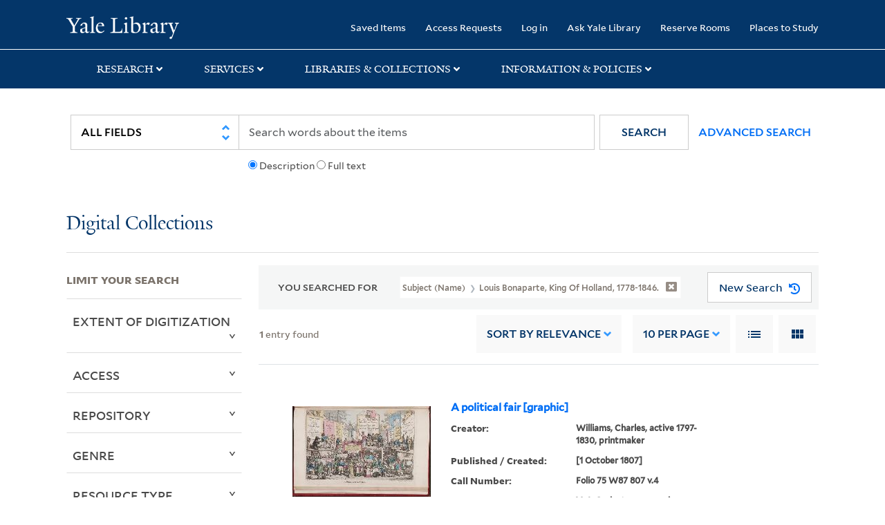

--- FILE ---
content_type: text/html; charset=utf-8
request_url: https://collections.library.yale.edu/catalog?f%5BsubjectName_ssim%5D%5B%5D=Louis%20Bonaparte,%20King%20of%20Holland,%201778-1846.
body_size: 10050
content:

<!DOCTYPE html>
<html class="no-js" lang="en" prefix="og: https://ogp.me/ns#">
  <head>
    <!-- Google Tag Manager -->
<script>
(function(w,d,s,l,i){w[l]=w[l]||[];w[l].push({'gtm.start':
new Date().getTime(),event:'gtm.js'});var f=d.getElementsByTagName(s)[0],
j=d.createElement(s),dl=l!='dataLayer'?'&l='+l:'';j.async=true;j.src=
'https://www.googletagmanager.com/gtm.js?id='+i+dl;f.parentNode.insertBefore(j,f);
})(window,document,'script','dataLayer','GTM-PX75HSF')
</script>
<!-- End Google Tag Manager --> 

    <meta charset="utf-8">
    <meta http-equiv="Content-Type" content="text/html; charset=utf-8">
    <meta name="viewport" content="width=device-width, initial-scale=1, shrink-to-fit=no">

    <!-- Internet Explorer use the highest version available -->
    <meta http-equiv="X-UA-Compatible" content="IE=edge">
    <title>Subject (Name): Louis Bonaparte, King of Holland, 1778-1846. - Yale University Library Search Results</title>
    <link href="https://collections.library.yale.edu/catalog/opensearch.xml" title="Yale University Library" type="application/opensearchdescription+xml" rel="search" />
    <link rel="icon" type="image/x-icon" href="/assets/favicon-8fc507a7c6514a5419ea23bd656bf6a2ba0397ca9ff5cda749ef5b7d0e54cfec.ico" />
    <link rel="apple-touch-icon" sizes="120x120" href="https://collections.library.yale.edu/apple-touch-icon-precomposed.png">
    <link rel="apple-touch-icon" sizes="120x120" href="https://collections.library.yale.edu/apple-touch-icon.png">
    <link rel="stylesheet" href="/assets/application-e91dbd12ae330e6db678849e6e139a9baf3543d6f96cc0f1faa7742fd42d73bd.css" media="all" />
    <script src="/assets/application-867fc975278dc5b1af09ccbdc9b74efc378709ff61ebc7baa54d18a274b5cdd5.js"></script>
    <meta name="csrf-param" content="authenticity_token" />
<meta name="csrf-token" content="v8b_cEdpMETI8G4X3yTyCQBMvQK0ZxY2RU2rnnD6fhHqF2TYPOhiQhqUYkFghnr2BRltQUwUDhCu2DIe56wZHg" />
    <script async src="https://siteimproveanalytics.com/js/siteanalyze_66356571.js"></script>
      <meta name="robots" content="noindex" />
  <meta name="totalResults" content="1" />
<meta name="startIndex" content="0" />
<meta name="itemsPerPage" content="10" />

  <link rel="alternate" type="application/rss+xml" title="RSS for results" href="/catalog.rss?f%5BsubjectName_ssim%5D%5B%5D=Louis+Bonaparte%2C+King+of+Holland%2C+1778-1846." />
  <link rel="alternate" type="application/atom+xml" title="Atom for results" href="/catalog.atom?f%5BsubjectName_ssim%5D%5B%5D=Louis+Bonaparte%2C+King+of+Holland%2C+1778-1846." />
  <link rel="alternate" type="application/json" title="JSON" href="/catalog.json?f%5BsubjectName_ssim%5D%5B%5D=Louis+Bonaparte%2C+King+of+Holland%2C+1778-1846." />

  </head>
  <body class="blacklight-catalog blacklight-catalog-index">
  <!-- Google Tag Manager (noscript) -->
<noscript><iframe src="https://www.googletagmanager.com/ns.html?id=GTM-PX75HSF"
height="0" width="0" style="display:none;visibility:hidden" title="google tag manager"></iframe></noscript>
<!-- End Google Tag Manager (noscript) -->

  <div id="banner" class="alert alert-warning hidden"></div>
  <nav id="skip-link" role="navigation" aria-label="Skip links">
    <a class="element-invisible element-focusable rounded-bottom py-2 px-3" data-turbolinks="false" href="#search_field">Skip to search</a>
    <a class="element-invisible element-focusable rounded-bottom py-2 px-3" data-turbolinks="false" href="#main-container">Skip to main content</a>
      <a class="element-invisible element-focusable rounded-bottom py-2 px-3" data-turbolinks="false" href="#documents">Skip to first result</a>

  </nav>
  <header>
    <nav class="navbar navbar-expand-md navbar-dark bg-dark topbar" role="navigation" aria-label="Main">
  <div class="container">
    <a class="mb-0 navbar-brand navbar-logo" alt="Yale Library Home" href="https://library.yale.edu/">Yale University Library</a>
    <button class="navbar-toggler navbar-toggler-right" type="button" data-bs-toggle="collapse" data-bs-target="#user-util-collapse" aria-controls="user-util-collapse" aria-expanded="false" aria-label="Toggle navigation">
      <span class="navbar-toggler-icon"></span>
    </button>

    <div class="collapse navbar-collapse justify-content-md-end" id="user-util-collapse">
      <ul class="navbar-nav">

  <li class="nav-item">
    <a class="nav-link" href="/bookmarks">Saved Items</a>
  </li>

  <li class="nav-item">
    <a class="nav-link" href="/permission_requests">Access Requests</a>
  </li>

      <li class="nav-item">
        <form class="button_to" method="post" action="/users/auth/openid_connect"><input class="nav-link login-button" type="submit" value="Log in" /><input type="hidden" name="authenticity_token" value="oo6KCu1N2aNDK5VEKPw5FGAkBmcdKTH5YPOgiTNSsFPMXjM2OqcZ5vZMOqi8QFIIZUIQr0McLkwKvOPDONGc_w" autocomplete="off" /></form>
      </li>

  
    <li class="nav-item"><a class="nav-link" href="http://ask.library.yale.edu/">Ask Yale Library</a>

</li>

    <li class="nav-item"><a class="nav-link" href="https://schedule.yale.edu/">Reserve Rooms</a>
</li>

    <li class="nav-item"><a class="nav-link" href="https://web.library.yale.edu/places/to-study">Places to Study</a>
</li>
</ul>

    </div>
  </div>

</nav>
<div class="navbar-expand-md navbar-dark bg-dark topbar" role="navigation" aria-label="User utilities">
  <div class="secondary-nav">
    <div class="row">
      <section class="info-header">
        <div class="dropdown">
          <ul class="nav-link-title" data-bs-toggle="dropdown">
            <li>
              <a href="#" role="button" aria-expanded="true" class="research-title">Research</a>
              <p class="nav-link-caret">
                <img id="research-collapse-nav-bar" alt="collapse nav bar" src="/assets/header/2x-angle-up-solid-42118f6a9f91c33e3cd2e07af37391bf3b0479d9b79079cff9d8cdac6a453b2d.png" />
              </p>
            </li>
          </ul>
          <ul class="dropdown-menu">
            <li>
              <a href="http://search.library.yale.edu" title="" class="dropdown-item">
                Search Quicksearch
              </a>
            </li>
            <li>
              <a href="https://search.library.yale.edu/catalog" title="Records for approximately 13 million volumes located across the University Library system." class="dropdown-item">
                Search Library Catalog
              </a>
            </li>
            <li>
              <a href="https://library.yale.edu/explore-collections/explore/digital-collections" title="Access to digital image and text collections available from the Yale University Library." class="dropdown-item">
                Search Digital Collections
              </a>
            </li>
            <li>
              <a href="http://archives.yale.edu" title="Finding aids describe archival and manuscript collections at Arts, Beinecke, Divinity, and Music libraries, and the Manuscripts and Archives department in Sterling." class="dropdown-item">
                Search Archives at Yale
              </a>
            </li>
            <li>
              <a href="http://guides.library.yale.edu/" title="Use these subject guides to get started in your research, formulate a research strategy for a topic, and find information about print and electronic resources." class="dropdown-item">
                Research Guides
              </a>
            </li>
            <li>
              <a href="http://search.library.yale.edu/databases" title="Find subject-specific databases by description. Direct links to subscribed and freely available research databases and other resources, such as encyclopedias, bibliographies and dictionaries. Some databases are also &quot;cross-searchable&quot;; that is, they may be searched at one time in combination with other databases" class="dropdown-item">
                Find Databases by Title
              </a>
            </li>
            <li>
              <a href="http://wa4py6yj8t.search.serialssolutions.com" title="Browse or search for the descriptions of online journals and newspapers to which the library subscribes or has access to free on the Web." class="dropdown-item">
                Find eJournals by Title
              </a>
            </li>
            <li>
              <a href="https://library.yale.edu/find-request-and-use/use/using-special-collections" title="" class="dropdown-item">
                Guide to Using Special Collections
              </a>
            </li>
          </ul>
        </div>
      </section>

      <section class="info-header">
        <div class="dropdown">
          <ul class="nav-link-title" data-bs-toggle="dropdown">
            <li>
              <a href="#" role="button" aria-expanded="true" class="services-title">Services</a>
              <p class="nav-link-caret">
                <img id="services-collapse-nav-bar" alt="collapse nav bar" src="/assets/header/2x-angle-up-solid-42118f6a9f91c33e3cd2e07af37391bf3b0479d9b79079cff9d8cdac6a453b2d.png" />
              </p>
            </li>
          </ul>
          <ul class="dropdown-menu">
            <li>
              <a href="https://library.yale.edu/find-request-and-use/use/using-special-collections/request-digitization" title=""  class="dropdown-item">
                Request Digital Copies of Special Collections
              </a>
            </li>
            <li>
              <a href="https://library.yale.edu/pl" title=""  class="dropdown-item">
                Your Personal Librarian
              </a>
            </li>
            <li>
              <a href="https://library.yale.edu/subject-specialists" title=""  class="dropdown-item">
                Subject Specialists
              </a>
            </li>
            <li>
              <a href="http://guides.library.yale.edu/research-help" title=""  class="dropdown-item">
                Research Support and Workshops
              </a>
            </li>
            <li>
              <a href="http://guides.library.yale.edu/citationmanagement" title="Create Bibliographies"  class="dropdown-item">
                Citation Tools
              </a>
            </li>
            <li>
              <a href="http://guides.library.yale.edu/getit" title=""  class="dropdown-item">
                Get It @ Yale (Borrow Direct, Interlibrary Loan, Scan &amp; Deliver)
              </a>
            </li>
            <li>
              <a href="http://guides.library.yale.edu/reserves" title=""  class="dropdown-item">
                Course Reserves
              </a>
            </li>
            <li>
              <a href="https://guides.library.yale.edu/OffCampusAccess" title="Connect your computer to the Yale VPN (network) while off-campus."  class="dropdown-item">
                Off-Campus Access
              </a>
            </li>
            <li>
              <a href="http://elischolar.library.yale.edu" title="A digital repository of scholarly publications at Yale"  class="dropdown-item">
                EliScholar
              </a>
            </li>
            <li>
              <a href="http://yale.lib.overdrive.com/" title="OverDrive is a distribution platform through which users of our library can download popular eBooks and audiobooks.  From our personalized Yale University OverDrive site, we offer access to a variety of fiction and non-fiction descriptions in many different formats. "  class="dropdown-item">
                OverDrive: Popular Audio and eBooks
              </a>
            </li>
            <li>
              <a href="https://reservations.yale.edu/bmec/" title=""  class="dropdown-item">
                Bass Media Equipment
              </a>
            </li>
          </ul>
        </div>
      </section>

      <section class="info-header">
        <div class="dropdown">
          <ul class="nav-link-title" data-bs-toggle="dropdown">
            <li>
              <a href="#" role="button" aria-expanded="true" class="libraries-title">Libraries & Collections</a>
              <p class="nav-link-caret">
                <img id="libraries-collapse-nav-bar" alt="collapse nav bar" src="/assets/header/2x-angle-up-solid-42118f6a9f91c33e3cd2e07af37391bf3b0479d9b79079cff9d8cdac6a453b2d.png" />
              </p>
            </li>
          </ul>
          <ul class="dropdown-menu">
            <li>
              <a href="https://web.library.yale.edu/building/haas-family-arts-library" title="Robert B. Haas Family Arts Library" class="dropdown-item">
                Arts Library
              </a>
            </li>
            <li>
              <a href="https://library.yale.edu/bass" title="Anne T. and Robert M. Bass Library" class="dropdown-item">
                Bass Library
              </a>
            </li>
            <li>
              <a href="https://beinecke.library.yale.edu/" title="Beinecke Rare Book &amp; Manuscript Library" class="dropdown-item">
                Beinecke Library
              </a>
            </li>
            <li>
              <a href="https://library.yale.edu/classics" title="" class="dropdown-item">
                Classics Library
              </a>
            </li>
            <li>
              <a href="https://library.yale.edu/divinity" title="Divinity School Library" class="dropdown-item">
                Divinity Library
              </a>
            </li>
            <li>
              <a href="https://library.yale.edu/film" title="" class="dropdown-item">
                Yale Film Archive
              </a>
            </li>
            <li>
              <a href="https://fortunoff.library.yale.edu/" title="Fortunoff Video Archive for Holocaust Testimonies" class="dropdown-item">
                Fortunoff Archive
              </a>
            </li>
            <li>
              <a href="https://library.yale.edu/humanities" title="" class="dropdown-item">
                Humanities Collections
              </a>
            </li>
            <li>
              <a href="https://web.library.yale.edu/international-collections" title="" class="dropdown-item">
                International Collections
              </a>
            </li>
            <li>
              <a href="https://library.law.yale.edu/" title="Lillian Goldman Law Library in Memory of Sol Goldman" class="dropdown-item">
                Law Library
              </a>
            </li>
            <li>
              <a href="https://walpole.library.yale.edu/" title="" class="dropdown-item">
                Lewis Walpole Library
              </a>
            </li>
            <li>
              <a href="https://web.library.yale.edu/sd/dept/library-collection-services-and-operations" title="" class="dropdown-item">
                Library Collection Services
              </a>
            </li>
            <li>
              <a href="https://library.yale.edu/mssa" title="" class="dropdown-item">
                Manuscripts &amp; Archives
              </a>
            </li>
            <li>
              <a href="http://www.library.yale.edu/maps" title="" class="dropdown-item">
                Map Collection
              </a>
            </li>
            <li>
              <a href="https://library.yale.edu/marx" title="" class="dropdown-item">
                Marx Science &amp; Social Science Library
              </a>
            </li>
            <li>
              <a href="https://library.medicine.yale.edu/" title="Harvey Cushing / John Hay Whitney Medical Library" class="dropdown-item">
                Medical Library
              </a>
            </li>
            <li>
              <a href="https://library.yale.edu/visit-and-study/libraries-locations/irving-s-gilmore-music-library" title="Irving S. Gilmore Music Library" class="dropdown-item">
                Music Library
              </a>
            </li>
            <li>
              <a href="https://web.library.yale.edu/building/sterling-memorial-library" title="Sterling Memorial Library" class="dropdown-item">
                Sterling Library
              </a>
            </li>
            <li>
              <a href="https://britishart.yale.edu/" title="" class="dropdown-item">
                Yale Center for British Art
              </a>
            </li>
          </ul>
        </div>
      </section>

      <section class="info-header">
        <div class="dropdown">
          <ul class="nav-link-title" data-bs-toggle="dropdown">
            <li>
              <a href="#" role="button" aria-expanded="false" class="information-title">Information & Policies</a>
              <p class="nav-link-caret">
                <img id="info-collapse-nav-bar" alt="collapse nav bar" src="/assets/header/2x-angle-up-solid-42118f6a9f91c33e3cd2e07af37391bf3b0479d9b79079cff9d8cdac6a453b2d.png" />
              </p>
            </li>
          </ul>
          <ul class="dropdown-menu">
            <li>
              <a href="https://library.yale.edu/visit-and-study" title="" class="dropdown-item">
                Library Hours
              </a>
            </li>
            <li>
              <a href="https://library.yale.edu/staff-directory" title="" class="dropdown-item">
                Departments &amp; Staff
              </a>
            </li>
            <li>
              <a href="http://guides.library.yale.edu/borrow" title="Information about accessing and borrowing print material" class="dropdown-item">
                Borrowing &amp; Circulation
              </a>
            </li>
            <li>
              <a href="https://web.library.yale.edu/services-persons-disabilities" title="" class="dropdown-item">
                Services for Persons with Disabilities
              </a>
            </li>
            <li>
              <a href="http://guides.library.yale.edu/copyright-guidance/copyright-basics" title="" class="dropdown-item">
                Copyright Basics
              </a>
            </li>
            <li>
              <a href="https://web.library.yale.edu/help/scanning-printing-copying" title="" class="dropdown-item">
                Scanning, Printing &amp; Copying
              </a>
            </li>
            <li>
              <a href="https://web.library.yale.edu/help/computers-and-wireless" title="" class="dropdown-item">
                Computers &amp; Wireless
              </a>
            </li>
            <li>
              <a href="http://guides.library.yale.edu/about/policies" title="" class="dropdown-item">
                Library Policies
              </a>
            </li>
            <li>
              <a href="http://guides.library.yale.edu/about" title="" class="dropdown-item">
                About the Library
              </a>
            </li>
            <li>
              <a href="https://library.yale.edu/development" title="" class="dropdown-item">
                Giving to the Library
              </a>
            </li>
            <li>
              <a href="https://ask.library.yale.edu/faq/174852" title="" class="dropdown-item">
                Purchase Request
              </a>
            </li>
            <li>
              <a href="http://guides.library.yale.edu/work" title="" class="dropdown-item">
                Working at the Library
              </a>
            </li>
            <li>
              <a href="https://guides.library.yale.edu/about/policies/access" title="" class="dropdown-item">
                Terms Governing Use of Materials
              </a>
            </li>
          </ul>
        </div>
      </section>

    </div>
  </div>
</div>

    
    <div class="search-area">
      <div class="navbar-search navbar navbar-light bg-light" role="navigation" aria-label="Search options">
          <div class="container">
              <form class="search-query-form" role="search" aria-label="Search" action="https://collections.library.yale.edu/catalog" accept-charset="UTF-8" method="get">
  <input type="hidden" name="f[subjectName_ssim][]" value="Louis Bonaparte, King of Holland, 1778-1846." autocomplete="off" />
    <label for="search_field" class="sr-only">Search in</label>
  <div class="input-group">
        <select name="search_field" id="search_field" title="Targeted search options" class="custom-select search-field" onchange="onChangeSearchFields()"><option value="all_fields">All Fields</option>
<option value="creator_tesim">Creator</option>
<option value="title_tesim">Title</option>
<option value="callNumber_tesim">Call Number</option>
<option value="date_fields">Date</option>
<option value="subjectName_tesim">Subject</option>
<option value="orbisBibId_ssi">Orbis ID</option>
<option value="fulltext_tesim">Full Text</option></select>

    
    <span class="fulltext-info" id="fulltext-info">
      <input type="radio" name="fulltext_search" id="fulltext_search_1" value="1" onclick="onSelectDescription();" />
      <label for="fulltext_search_1">Description</label>
      <input type="radio" name="fulltext_search" id="fulltext_search_2" value="2" onclick="onSelectFulltext();" />
      <label for="fulltext_search_2">Full text</label>
    </span>


    <label for="q" class="sr-only">search for</label>
    <input type="text" name="q" id="q" placeholder="Search..." class="search-q q form-control rounded-0" aria-label="search" autocomplete="" data-autocomplete-enabled="false" data-autocomplete-path="/catalog/suggest" />

    <span class="input-group-append">
      <button type="submit" class="btn btn-primary search-btn" id="search" role="button">
        <span class="submit-search-text">Search</span>
        <span class="blacklight-icons blacklight-icon-search" aria-hidden="true"><?xml version="1.0"?>
<svg width="24" height="24" viewBox="0 0 24 24" aria-label="Search" role="img">
  <title>Search</title>
  <path fill="none" d="M0 0h24v24H0V0z"/>
  <path d="M15.5 14h-.79l-.28-.27C15.41 12.59 16 11.11 16 9.5 16 5.91 13.09 3 9.5 3S3 5.91 3 9.5 5.91 16 9.5 16c1.61 0 3.09-.59 4.23-1.57l.27.28v.79l5 4.99L20.49 19l-4.99-5zm-6 0C7.01 14 5 11.99 5 9.5S7.01 5 9.5 5 14 7.01 14 9.5 11.99 14 9.5 14z"/>
</svg>
</span>
      </button>
    </span>

    <span>
      <button class="advanced_search btn btn-secondary href-button" href="/advanced">Advanced Search</button>
    </span>
  </div>
</form>
          </div>
      </div>
    </div>
    
    <div class="user-subheader" role="heading" aria-level="1">
      <div class="user-subheader-title">
        <a href="/">Digital Collections</a> 
      </div>
    </div>

  </header>

  <main id="main-container" class="container" role="main" aria-label="Main content">
      <h1 class="sr-only top-content-title">Search</h1>


    <div class="row">
  <div class="col-md-12">
    <div id="main-flashes">
      <div class="flash_messages">
    
    
    
    
</div>

    </div>
  </div>
</div>


    <div class="row">
      
    <section id="content" class="col-lg-9 order-last" aria-label="search results">
        <div id="appliedParams" class="row constraints-container constraints-container-index">
    <h2 class="sr searched-heading">You Searched For</h2>
    
<span class="btn-group applied-filter constraint query filterfilter-subjectname_ssim">
  <button class="constraint-value btn btn-outline-secondary href-button" href="/catalog">
        <span class="filter-name">Subject (Name) </span>

      <span class="filter-value">Louis Bonaparte, King of Holland, 1778-1846.</span>
      <!-- icon to remove-->
      <span class="remove-icon"><img alt="remove" src="/assets/x2x-4f77c7f7b595f950a1696f3fb558e0057b35fdcd0d26cdc9f9cdf6894827774d.png" /></span>
  </button>
</span>

    <div id="startOverButtonContainer">
      <button class="href-button catalog_startOverLink btn btn-primary btn-show" tabindex="0" role="button" href="/catalog">
  <span>New Search</span>
  <span class="start-over-icon"><img class="start-over-image" alt="" src="/assets/start_over-c369be977d5f8e898ffa3e8ab4d8704e41efb78c2d73c632b7df60a536f7b45f.png" /></span>
</button>
    </div>
  </div>

  






<div id="sortAndPerPage" class="sort-pagination d-md-flex justify-content-between" role="navigation" aria-label="Results navigation">
  <section class="pagination">
  
    <div class='page-links'>
      <span class='page-entries'>
        <strong>1</strong> entry found
      </span>
    </div>

</section>

  <div class="search-widgets">
        <div id="sort-dropdown" class="sort-dropdown btn-group">
    <button type="button" class="btn btn-outline-secondary dropdown-toggle" data-bs-toggle="dropdown" data-bs-target="#sort-dropdown" aria-expanded="false">
      Sort<span class="d-none d-sm-inline"> by Relevance</span> <span class="caret"></span>
    </button>

    <div class="dropdown-menu" role="menu">
        <a class="dropdown-item" role="menuitem" href="/catalog?f%5BsubjectName_ssim%5D%5B%5D=Louis+Bonaparte%2C+King+of+Holland%2C+1778-1846.&amp;sort=score+desc%2C+pub_date_si+desc%2C+title_ssim+asc%2C+archivalSort_ssi+asc">Relevance</a>
        <a class="dropdown-item" role="menuitem" href="/catalog?f%5BsubjectName_ssim%5D%5B%5D=Louis+Bonaparte%2C+King+of+Holland%2C+1778-1846.&amp;sort=creator_ssim+asc%2C+title_ssim+asc%2C+archivalSort_ssi+asc">Creator (A --&gt; Z)</a>
        <a class="dropdown-item" role="menuitem" href="/catalog?f%5BsubjectName_ssim%5D%5B%5D=Louis+Bonaparte%2C+King+of+Holland%2C+1778-1846.&amp;sort=creator_ssim+desc%2C+title_ssim+asc%2C+archivalSort_ssi+asc">Creator (Z --&gt; A)</a>
        <a class="dropdown-item" role="menuitem" href="/catalog?f%5BsubjectName_ssim%5D%5B%5D=Louis+Bonaparte%2C+King+of+Holland%2C+1778-1846.&amp;sort=title_ssim+asc%2C+oid_ssi+desc%2C+archivalSort_ssi+asc">Title (A --&gt; Z)</a>
        <a class="dropdown-item" role="menuitem" href="/catalog?f%5BsubjectName_ssim%5D%5B%5D=Louis+Bonaparte%2C+King+of+Holland%2C+1778-1846.&amp;sort=title_ssim+desc%2C+oid_ssi+desc%2C+archivalSort_ssi+asc">Title (Z --&gt; A)</a>
        <a class="dropdown-item" role="menuitem" href="/catalog?f%5BsubjectName_ssim%5D%5B%5D=Louis+Bonaparte%2C+King+of+Holland%2C+1778-1846.&amp;sort=year_isim+asc%2C+id+asc%2C+archivalSort_ssi+asc">Year (ascending)</a>
        <a class="dropdown-item" role="menuitem" href="/catalog?f%5BsubjectName_ssim%5D%5B%5D=Louis+Bonaparte%2C+King+of+Holland%2C+1778-1846.&amp;sort=year_isim+desc%2C+id+desc%2C+archivalSort_ssi+asc">Year (descending)</a>
    </div>
  </div>


        <span class="sr-only">Number of results to display per page</span>
  <div id="per_page-dropdown" class="per-page-dropdown btn-group">
    <button type="button" class="btn btn-outline-secondary dropdown-toggle" data-bs-toggle="dropdown" data-bs-target="#per_page-dropdown" aria-expanded="false">
      10<span class="d-none d-sm-inline"> per page</span> <span class="caret"></span>
    </button>
    <div class="dropdown-menu" role="menu">
        <a class="dropdown-item" role="menuitem" href="/catalog?f%5BsubjectName_ssim%5D%5B%5D=Louis+Bonaparte%2C+King+of+Holland%2C+1778-1846.&amp;per_page=10">10<span class="sr-only visually-hidden"> per page</span></a>
        <a class="dropdown-item" role="menuitem" href="/catalog?f%5BsubjectName_ssim%5D%5B%5D=Louis+Bonaparte%2C+King+of+Holland%2C+1778-1846.&amp;per_page=20">20<span class="sr-only visually-hidden"> per page</span></a>
        <a class="dropdown-item" role="menuitem" href="/catalog?f%5BsubjectName_ssim%5D%5B%5D=Louis+Bonaparte%2C+King+of+Holland%2C+1778-1846.&amp;per_page=50">50<span class="sr-only visually-hidden"> per page</span></a>
        <a class="dropdown-item" role="menuitem" href="/catalog?f%5BsubjectName_ssim%5D%5B%5D=Louis+Bonaparte%2C+King+of+Holland%2C+1778-1846.&amp;per_page=100">100<span class="sr-only visually-hidden"> per page</span></a>
    </div>
  </div>


        <div class="view-type">
    <span class="sr-only">View results as: </span>
    <div class="view-type-group btn-group">
        <a title="List" class="btn btn-outline-secondary btn-icon view-type-list active" href="/catalog?f%5BsubjectName_ssim%5D%5B%5D=Louis+Bonaparte%2C+King+of+Holland%2C+1778-1846.&amp;view=list">
          <span class="blacklight-icons blacklight-icon-list"><?xml version="1.0"?>
<svg width="24" height="24" viewBox="0 0 24 24" aria-label="List" role="img">
  <title>List</title>
  <path d="M3 13h2v-2H3v2zm0 4h2v-2H3v2zm0-8h2V7H3v2zm4 4h14v-2H7v2zm0 4h14v-2H7v2zM7 7v2h14V7H7z"/>
  <path d="M0 0h24v24H0z" fill="none"/>
</svg>
</span>
          <span class="caption">List</span>
</a>        <a title="Gallery" class="btn btn-outline-secondary btn-icon view-type-gallery " href="/catalog?f%5BsubjectName_ssim%5D%5B%5D=Louis+Bonaparte%2C+King+of+Holland%2C+1778-1846.&amp;view=gallery">
          <span class="blacklight-icons blacklight-icon-gallery"><?xml version="1.0"?>
<svg width="24" height="24" viewBox="0 0 24 24" aria-label="Gallery" role="img">
  <title>Gallery</title>
  <path fill="none" d="M0 0h24v24H0V0z"/>
  <path d="M4 11h5V5H4v6zm0 7h5v-6H4v6zm6 0h5v-6h-5v6zm6 0h5v-6h-5v6zm-6-7h5V5h-5v6zm6-6v6h5V5h-5z"/>
</svg>
</span>
          <span class="caption">Gallery</span>
</a>    </div>
  </div>


</div>
</div>


<h2 class="sr-only">Search Results</h2>

  <div id="documents" class="documents-list">
  <article data-document-id="16192443" data-document-counter="1" itemscope="itemscope" itemtype="http://schema.org/Thing" class="document document-position-1">
  
        <header class='documentHeader row'>
  <h3 class='index_title document-title-heading title_tesim'>
      <span class='counter_no_show' ><span>1. </span> </span>
    <div class='document-title'>
      <a data-context-href="/catalog/16192443/track?counter=1&amp;document_id=16192443&amp;search_id=477410684" href="/catalog/16192443">A political fair [graphic]</a>
    </div>
    <div class="index-document-functions col-sm-3 col-lg-2"></div>
  </h3>
</header>

  <div class="document-thumbnail">
      <a data-context-href="/catalog/16192443/track?counter=1&amp;document_id=16192443&amp;search_id=477410684" aria-hidden="true" tabindex="-1" href="/catalog/16192443"><img onerror="this.error=null;this.src=&#39;https://collections.library.yale.edu/assets/image_not_found-c93ce80e74175def58f5d0884ea091974a91d4c2d59f33a1238f4e9f2608f01c.png&#39;" loading="lazy" src="https://collections.library.yale.edu/iiif/2/32353400/full/!200,200/0/default.jpg" /></a>
  </div>


<dl class="document-metadata dl-invert row">    <dt class="blacklight-creator_tesim col-md-3">    Creator:
</dt>
  <dd class="col-md-9 blacklight-creator_tesim">    <span class = 'from-the-collection' ></span>Williams, Charles, active 1797-1830, printmaker
</dd>

    <dt class="blacklight-date_ssim col-md-3">    Published / Created:
</dt>
  <dd class="col-md-9 blacklight-date_ssim">    [1 October 1807]
</dd>

    <dt class="blacklight-callnumber_tesim col-md-3">    Call Number:
</dt>
  <dd class="col-md-9 blacklight-callnumber_tesim">    Folio 75 W87 807 v.4
</dd>

    <dt class="blacklight-sourcetitle_tesim col-md-3">    Collection Title:
</dt>
  <dd class="col-md-9 blacklight-sourcetitle_tesim">    V. 4. Caricature magazine, or, Hudibrastic mirror.
</dd>

    <dt class="blacklight-imagecount_isi col-md-3">    Image Count:
</dt>
  <dd class="col-md-9 blacklight-imagecount_isi">    1
</dd>

    <dt class="blacklight-resourcetype_tesim col-md-3">    Resource Type:
</dt>
  <dd class="col-md-9 blacklight-resourcetype_tesim">    still image
</dd>

    <dt class="blacklight-abstract_tesim col-md-3">    Abstract:
</dt>
  <dd class="col-md-9 blacklight-abstract_tesim">    &quot;A crowded fair-ground, with many seen combining realism with a fantastic survey of the international situation. The are spectators and attractions in the foreground, on the ground-level backed by adjacent and competing platforms, all with performers,...
</dd>

    <dt class="blacklight-description_tesim col-md-3">    Description:
</dt>
  <dd class="col-md-9 blacklight-description_tesim">    Title etched below image.
</dd>

    <dt class="blacklight-publisher_tesim col-md-3">    Publisher:
</dt>
  <dd class="col-md-9 blacklight-publisher_tesim">    Pubd. Octor. 1st, 1807, by Thos. Tegg, 111 Cheapside
</dd>

    <dt class="blacklight-subjectname_tesim col-md-3">    Subject (Name):
</dt>
  <dd class="col-md-9 blacklight-subjectname_tesim">    Frederick William III, King of Prussia, 1770-1840, Louis Bonaparte, King of Holland, 1778-1846., and Napoleon I, Emperor of the French, 1769-1821
</dd>

    <dt class="blacklight-subjecttopic_tesim col-md-3">    Subject (Topic):
</dt>
  <dd class="col-md-9 blacklight-subjecttopic_tesim">    John Bull (Symbolic character) and Britannia (Symbolic character)
</dd>

    <dt class="blacklight-ancestortitles_tesim col-md-3">    Found in:
</dt>
  <dd class="col-md-9 blacklight-ancestortitles_tesim">    <a rel="nofollow" href="/catalog?f%5Brepository_ssi%5D%5B%5D=Lewis+Walpole+Library">Lewis Walpole Library</a> &gt; <a rel="nofollow" href="/catalog/16192443">A political fair [graphic]</a>
</dd>

</dl>



  
</article>
</div>





    </section>

    <section id="sidebar" class="page-sidebar col-lg-3 order-first" aria-label="limit your search">
          <div id="facets" class="facets sidenav facets-toggleable-md">
  <div class="facets-header">
    <h2 class="facets-heading">Limit your search</h2>

    <button class="navbar-toggler navbar-toggler-right" type="button" data-toggle="collapse" data-target="#facet-panel-collapse" data-bs-toggle="collapse" data-bs-target="#facet-panel-collapse" aria-controls="facet-panel-collapse" aria-expanded="false" aria-label="Toggle facets">
      <span class="navbar-toggler-icon"></span>
</button>  </div>

  <div id="facet-panel-collapse" class="facets-collapse collapse">
      <div class="card facet-limit blacklight-extentOfDigitization_ssim ">
  <h3 class="card-header p-0 facet-field-heading" id="facet-extentofdigitization_ssim-header">
    <button
      type="button"
      class="btn w-100 d-block btn-block p-2 text-start text-left collapse-toggle collapsed"
      data-toggle="collapse"
      data-bs-toggle="collapse"
      data-target="#facet-extentofdigitization_ssim"
      data-bs-target="#facet-extentofdigitization_ssim"
      aria-expanded="false"
    >
          Extent of Digitization

    </button>
  </h3>
  <div id="facet-extentofdigitization_ssim" aria-labelledby="facet-extentofdigitization_ssim-header" class="panel-collapse facet-content collapse ">
    <div class="card-body">
              
    <ul class="facet-values list-unstyled">
      <li><span class="facet-label"><a class="facet-select" rel="nofollow" href="/catalog?f%5BextentOfDigitization_ssim%5D%5B%5D=Unspecified&amp;f%5BsubjectName_ssim%5D%5B%5D=Louis+Bonaparte%2C+King+of+Holland%2C+1778-1846.">Unspecified</a></span><span class="facet-count">1</span></li>
    </ul>




    </div>
  </div>
</div>

<div class="card facet-limit blacklight-visibility_ssi ">
  <h3 class="card-header p-0 facet-field-heading" id="facet-visibility_ssi-header">
    <button
      type="button"
      class="btn w-100 d-block btn-block p-2 text-start text-left collapse-toggle collapsed"
      data-toggle="collapse"
      data-bs-toggle="collapse"
      data-target="#facet-visibility_ssi"
      data-bs-target="#facet-visibility_ssi"
      aria-expanded="false"
    >
          Access

    </button>
  </h3>
  <div id="facet-visibility_ssi" aria-labelledby="facet-visibility_ssi-header" class="panel-collapse facet-content collapse ">
    <div class="card-body">
              
    <ul class="facet-values list-unstyled">
      <li><span class="facet-label"><a class="facet-select" rel="nofollow" href="/catalog?f%5BsubjectName_ssim%5D%5B%5D=Louis+Bonaparte%2C+King+of+Holland%2C+1778-1846.&amp;f%5Bvisibility_ssi%5D%5B%5D=Public">Public</a></span><span class="facet-count">1</span></li>
    </ul>




    </div>
  </div>
</div>

<div class="card facet-limit blacklight-repository_ssi ">
  <h3 class="card-header p-0 facet-field-heading" id="facet-repository_ssi-header">
    <button
      type="button"
      class="btn w-100 d-block btn-block p-2 text-start text-left collapse-toggle collapsed"
      data-toggle="collapse"
      data-bs-toggle="collapse"
      data-target="#facet-repository_ssi"
      data-bs-target="#facet-repository_ssi"
      aria-expanded="false"
    >
          Repository

    </button>
  </h3>
  <div id="facet-repository_ssi" aria-labelledby="facet-repository_ssi-header" class="panel-collapse facet-content collapse ">
    <div class="card-body">
              
    <ul class="facet-values list-unstyled">
      <li><span class="facet-label"><a class="facet-select" rel="nofollow" href="/catalog?f%5Brepository_ssi%5D%5B%5D=Lewis+Walpole+Library&amp;f%5BsubjectName_ssim%5D%5B%5D=Louis+Bonaparte%2C+King+of+Holland%2C+1778-1846.">Lewis Walpole Library</a></span><span class="facet-count">1</span></li>
    </ul>




    </div>
  </div>
</div>

<div class="card facet-limit blacklight-genre_ssim ">
  <h3 class="card-header p-0 facet-field-heading" id="facet-genre_ssim-header">
    <button
      type="button"
      class="btn w-100 d-block btn-block p-2 text-start text-left collapse-toggle collapsed"
      data-toggle="collapse"
      data-bs-toggle="collapse"
      data-target="#facet-genre_ssim"
      data-bs-target="#facet-genre_ssim"
      aria-expanded="false"
    >
          Genre

    </button>
  </h3>
  <div id="facet-genre_ssim" aria-labelledby="facet-genre_ssim-header" class="panel-collapse facet-content collapse ">
    <div class="card-body">
              
    <ul class="facet-values list-unstyled">
      <li><span class="facet-label"><a class="facet-select" rel="nofollow" href="/catalog?f%5Bgenre_ssim%5D%5B%5D=Caricatures+and+cartoons&amp;f%5BsubjectName_ssim%5D%5B%5D=Louis+Bonaparte%2C+King+of+Holland%2C+1778-1846.">Caricatures and cartoons</a></span><span class="facet-count">1</span></li><li><span class="facet-label"><a class="facet-select" rel="nofollow" href="/catalog?f%5Bgenre_ssim%5D%5B%5D=Etchings+England+London+1807&amp;f%5BsubjectName_ssim%5D%5B%5D=Louis+Bonaparte%2C+King+of+Holland%2C+1778-1846.">Etchings England London 1807</a></span><span class="facet-count">1</span></li><li><span class="facet-label"><a class="facet-select" rel="nofollow" href="/catalog?f%5Bgenre_ssim%5D%5B%5D=Satires+%28Visual+works%29+England+1807&amp;f%5BsubjectName_ssim%5D%5B%5D=Louis+Bonaparte%2C+King+of+Holland%2C+1778-1846.">Satires (Visual works) England 1807</a></span><span class="facet-count">1</span></li>
    </ul>




    </div>
  </div>
</div>

<div class="card facet-limit blacklight-resourceType_ssim ">
  <h3 class="card-header p-0 facet-field-heading" id="facet-resourcetype_ssim-header">
    <button
      type="button"
      class="btn w-100 d-block btn-block p-2 text-start text-left collapse-toggle collapsed"
      data-toggle="collapse"
      data-bs-toggle="collapse"
      data-target="#facet-resourcetype_ssim"
      data-bs-target="#facet-resourcetype_ssim"
      aria-expanded="false"
    >
          Resource Type

    </button>
  </h3>
  <div id="facet-resourcetype_ssim" aria-labelledby="facet-resourcetype_ssim-header" class="panel-collapse facet-content collapse ">
    <div class="card-body">
              
    <ul class="facet-values list-unstyled">
      <li><span class="facet-label"><a class="facet-select" rel="nofollow" href="/catalog?f%5BresourceType_ssim%5D%5B%5D=still+image&amp;f%5BsubjectName_ssim%5D%5B%5D=Louis+Bonaparte%2C+King+of+Holland%2C+1778-1846.">still image</a></span><span class="facet-count">1</span></li>
    </ul>




    </div>
  </div>
</div>

<div class="card facet-limit blacklight-language_ssim ">
  <h3 class="card-header p-0 facet-field-heading" id="facet-language_ssim-header">
    <button
      type="button"
      class="btn w-100 d-block btn-block p-2 text-start text-left collapse-toggle collapsed"
      data-toggle="collapse"
      data-bs-toggle="collapse"
      data-target="#facet-language_ssim"
      data-bs-target="#facet-language_ssim"
      aria-expanded="false"
    >
          Language

    </button>
  </h3>
  <div id="facet-language_ssim" aria-labelledby="facet-language_ssim-header" class="panel-collapse facet-content collapse ">
    <div class="card-body">
              
    <ul class="facet-values list-unstyled">
      <li><span class="facet-label"><a class="facet-select" rel="nofollow" href="/catalog?f%5Blanguage_ssim%5D%5B%5D=English&amp;f%5BsubjectName_ssim%5D%5B%5D=Louis+Bonaparte%2C+King+of+Holland%2C+1778-1846.">English</a></span><span class="facet-count">1</span></li>
    </ul>




    </div>
  </div>
</div>

<div class="card facet-limit blacklight-creator_ssim ">
  <h3 class="card-header p-0 facet-field-heading" id="facet-creator_ssim-header">
    <button
      type="button"
      class="btn w-100 d-block btn-block p-2 text-start text-left collapse-toggle collapsed"
      data-toggle="collapse"
      data-bs-toggle="collapse"
      data-target="#facet-creator_ssim"
      data-bs-target="#facet-creator_ssim"
      aria-expanded="false"
    >
          Creator

    </button>
  </h3>
  <div id="facet-creator_ssim" aria-labelledby="facet-creator_ssim-header" class="panel-collapse facet-content collapse ">
    <div class="card-body">
              
    <ul class="facet-values list-unstyled">
      <li><span class="facet-label"><a class="facet-select" rel="nofollow" href="/catalog?f%5Bcreator_ssim%5D%5B%5D=Williams%2C+Charles%2C+active+1797-1830%2C+printmaker&amp;f%5BsubjectName_ssim%5D%5B%5D=Louis+Bonaparte%2C+King+of+Holland%2C+1778-1846.">Williams, Charles, active 1797-1830, printmaker</a></span><span class="facet-count">1</span></li>
    </ul>




    </div>
  </div>
</div>

<div class="card facet-limit blacklight-subjectTopic_ssim ">
  <h3 class="card-header p-0 facet-field-heading" id="facet-subjecttopic_ssim-header">
    <button
      type="button"
      class="btn w-100 d-block btn-block p-2 text-start text-left collapse-toggle collapsed"
      data-toggle="collapse"
      data-bs-toggle="collapse"
      data-target="#facet-subjecttopic_ssim"
      data-bs-target="#facet-subjecttopic_ssim"
      aria-expanded="false"
    >
          Subject (Topic)

    </button>
  </h3>
  <div id="facet-subjecttopic_ssim" aria-labelledby="facet-subjecttopic_ssim-header" class="panel-collapse facet-content collapse ">
    <div class="card-body">
              
    <ul class="facet-values list-unstyled">
      <li><span class="facet-label"><a class="facet-select" rel="nofollow" href="/catalog?f%5BsubjectName_ssim%5D%5B%5D=Louis+Bonaparte%2C+King+of+Holland%2C+1778-1846.&amp;f%5BsubjectTopic_ssim%5D%5B%5D=Britannia+%28Symbolic+character%29">Britannia (Symbolic character)</a></span><span class="facet-count">1</span></li><li><span class="facet-label"><a class="facet-select" rel="nofollow" href="/catalog?f%5BsubjectName_ssim%5D%5B%5D=Louis+Bonaparte%2C+King+of+Holland%2C+1778-1846.&amp;f%5BsubjectTopic_ssim%5D%5B%5D=John+Bull+%28Symbolic+character%29">John Bull (Symbolic character)</a></span><span class="facet-count">1</span></li>
    </ul>




    </div>
  </div>
</div>

<div class="card facet-limit blacklight-subjectName_ssim facet-limit-active">
  <h3 class="card-header p-0 facet-field-heading" id="facet-subjectname_ssim-header">
    <button
      type="button"
      class="btn w-100 d-block btn-block p-2 text-start text-left collapse-toggle "
      data-toggle="collapse"
      data-bs-toggle="collapse"
      data-target="#facet-subjectname_ssim"
      data-bs-target="#facet-subjectname_ssim"
      aria-expanded="true"
    >
          Subject (Name)

    </button>
  </h3>
  <div id="facet-subjectname_ssim" aria-labelledby="facet-subjectname_ssim-header" class="panel-collapse facet-content collapse show">
    <div class="card-body">
              
    <ul class="facet-values list-unstyled">
      <li><span class="facet-label"><a class="facet-select" rel="nofollow" href="/catalog?f%5BsubjectName_ssim%5D%5B%5D=Louis+Bonaparte%2C+King+of+Holland%2C+1778-1846.&amp;f%5BsubjectName_ssim%5D%5B%5D=Frederick+William+III%2C+King+of+Prussia%2C+1770-1840">Frederick William III, King of Prussia, 1770-1840</a></span><span class="facet-count">1</span></li><li><span class="facet-label"><span class="selected">Louis Bonaparte, King of Holland, 1778-1846.</span><a class="remove" rel="nofollow" href="/catalog"><span class="remove-icon" aria-hidden="true">✖</span><span class="sr-only visually-hidden">[remove]</span></a></span><span class="selected facet-count">1</span></li><li><span class="facet-label"><a class="facet-select" rel="nofollow" href="/catalog?f%5BsubjectName_ssim%5D%5B%5D=Louis+Bonaparte%2C+King+of+Holland%2C+1778-1846.&amp;f%5BsubjectName_ssim%5D%5B%5D=Napoleon+I%2C+Emperor+of+the+French%2C+1769-1821">Napoleon I, Emperor of the French, 1769-1821</a></span><span class="facet-count">1</span></li>
    </ul>




    </div>
  </div>
</div>

<div class="card facet-limit blacklight-creationPlace_ssim ">
  <h3 class="card-header p-0 facet-field-heading" id="facet-creationplace_ssim-header">
    <button
      type="button"
      class="btn w-100 d-block btn-block p-2 text-start text-left collapse-toggle collapsed"
      data-toggle="collapse"
      data-bs-toggle="collapse"
      data-target="#facet-creationplace_ssim"
      data-bs-target="#facet-creationplace_ssim"
      aria-expanded="false"
    >
          Publication Place

    </button>
  </h3>
  <div id="facet-creationplace_ssim" aria-labelledby="facet-creationplace_ssim-header" class="panel-collapse facet-content collapse ">
    <div class="card-body">
              
    <ul class="facet-values list-unstyled">
      <li><span class="facet-label"><a class="facet-select" rel="nofollow" href="/catalog?f%5BcreationPlace_ssim%5D%5B%5D=Lodon+%5Bi.e.+London%5D&amp;f%5BsubjectName_ssim%5D%5B%5D=Louis+Bonaparte%2C+King+of+Holland%2C+1778-1846.">Lodon [i.e. London]</a></span><span class="facet-count">1</span></li>
    </ul>




    </div>
  </div>
</div>


</div></div>



    </section>

    </div>
  </main>

  <footer id="section-footer" class="section section-footer">
  <div id="zone-footer-wrapper" class="zone-wrapper zone-footer-wrapper clearfix">
    <div id="zone-footer" class="zone zone-footer clearfix container-12">
      <div class="grid-4 region region-footer-first" id="region-footer-first">
        <div class="region-inner region-footer-first-inner">
          <div class="block block-block block-8 block-block-8 odd block-without-title" id="block-block-8">
            <div class="block-inner clearfix">
              <div class="content clearfix">
                <h3 class="visually-hidden">Contact Information</h3>
                <address>
                  <p>P.O. Box 208240<br>
                  New Haven, CT 06520-8240<br>
                  <span>(203) 432-1775</span></p>
                </address>
              </div>
            </div>
          </div>
          <div class="footer-socmedia">
            <h3 class="visually-hidden">Follow Yale Library</h3>
            <a href="https://www.facebook.com/YaleLibrary" target="_blank" rel="noopener" aria-label="Follow Yale Library on Facebook (opens in new window)">
              <img id="facebook" alt="Yale Library Facebook" src="/assets/soc_media/icon_facebook-d0ee8081111dbd1d4971615f55280a8be166a702cab5bcbf3a080485be3065c3.png" />
            </a>
            <a href="https://www.instagram.com/yalelibrary" target="_blank" rel="noopener" aria-label="Follow Yale Library on Instagram (opens in new window)">
              <img id="instagram" alt="Yale Library Instagram" src="/assets/soc_media/icon_instagram-42cdc3dafda57372601b52e746b1776be5e1d54c1ea0afcb23f8f72af58acb1f.png" />
            </a>
            <a href="http://www.youtube.com/yaleuniversitylibrary" target="_blank" rel="noopener" aria-label="Watch Yale Library videos on YouTube (opens in new window)">
              <img id="youtube" alt="Yale Library Youtube" src="/assets/soc_media/youtube_icon-88ae28431738cbf5e64d13efc31e3b3efc94948e0c9137cbe7c300fe9edcf7cb.png" />
            </a>
          </div>
          <div class="footer-logo">
            <a aria-label="Visit Yale University homepage (opens in new window)" target="_blank" rel="noopener" href="http://www.yale.edu">
              <img class="yale-logo-img" alt="Yale University logo" src="/assets/yul_logo/yale-logo-975fd4f9d21f6e16a4d343a5207d0bda34cea3d1e2df8293f188ddf7caa12aac.svg" />
              <span class="visually-hidden">Yale University</span>
</a>          </div>
        </div>
      </div>
      <div class="grid-4 region region-footer-second" id="region-footer-second">
        <div class="region-inner region-footer-second-inner">
          <div class="block block-menu block-menu-footer-navigation block-menu-menu-footer-navigation odd block-without-title" id="block-menu-menu-footer-navigation">
            <div class="block-inner clearfix">
              <div class="content clearfix">
                <nav role="navigation" aria-labelledby="footer-nav-heading">
                  <h3 id="footer-nav-heading" class="visually-hidden">Library Services</h3>
                  <div class="footer-navigation-links">
                    <a aria-describedby="ask-desc" href="https://ask.library.yale.edu/">Ask Yale Library</a>
                    <span id="ask-desc" class="visually-hidden">Get research help and support</span>
                    
                    <a href="/my-library-accounts">My Library Accounts</a>
                    
                    <a aria-describedby="newsletter-desc" href="https://subscribe.yale.edu/browse?area=a0df40000006XkNAAU">Subscribe to our Newsletter</a>
                    <span id="newsletter-desc" class="visually-hidden">Stay updated with library news and events</span>
                    <a target="_blank" href="http://web.library.yale.edu/form/findit-feedback?findITURL=https://collections.library.yale.edu/catalog?f%5BsubjectName_ssim%5D%5B%5D=Louis%20Bonaparte,%20King%20of%20Holland,%201778-1846.">Feedback</a>
                  </div>
                </nav>
              </div>
            </div>
          </div>
        </div>
      </div>
      <div class="grid-4 region region-footer-third" id="region-footer-third">
        <div class="region-inner region-footer-third-inner">
          <div class="block block-block block-18 block-block-18 odd block-without-title" id="block-block-18">
            <div class="block-inner clearfix">
              <div class="content clearfix">
                <nav role="navigation" aria-labelledby="footer-info-heading">
                  <h3 id="footer-info-heading" class="visually-hidden">Library Information</h3>
                  <div class="footer-bottom-links">
                    <a href="https://library.yale.edu/accessibility">Accessibility</a>
                    <a href="https://library.yale.edu/giving">Giving</a>
                    <a href="https://library.yale.edu/about-us/about/library-policies/privacy-and-data-use">Privacy and Data Use</a>
                    <a target="_blank" rel="noopener" aria-label="Library Staff Hub (opens in new window)" href="https://yaleedu.sharepoint.com/sites/YLHUB/SitePages/Home.aspx?spStartSource=spappbar">Library Staff Hub</a>
                  </div>
                </nav>
              </div>
            </div>
          </div>
        </div>
      </div>
      <div class="grid-12 region region-footer-footer" id="region-footer-footer">
        <div class="region-inner region-footer-footer-inner">
          <div class="block block-block block-10 block-block-10 odd block-without-title" id="block-block-10">
            <div class="block-inner clearfix">
              <div class="content clearfix">
                <div class="footer-copyright">© 2026 Yale University Library &nbsp;&nbsp;•&nbsp;&nbsp; All Rights Reserved</div>
              </div>
            </div>
          </div>
        </div>
      </div>
    </div>
  </div>
</footer>
  <div id="blacklight-modal" class="modal fade" tabindex="-1" role="dialog" aria-hidden="true">
  	  <div class="modal-dialog modal-lg" role="document">
  	    <div class="modal-content">
  	    </div>
  	  </div>
</div>

  </body>
</html>
